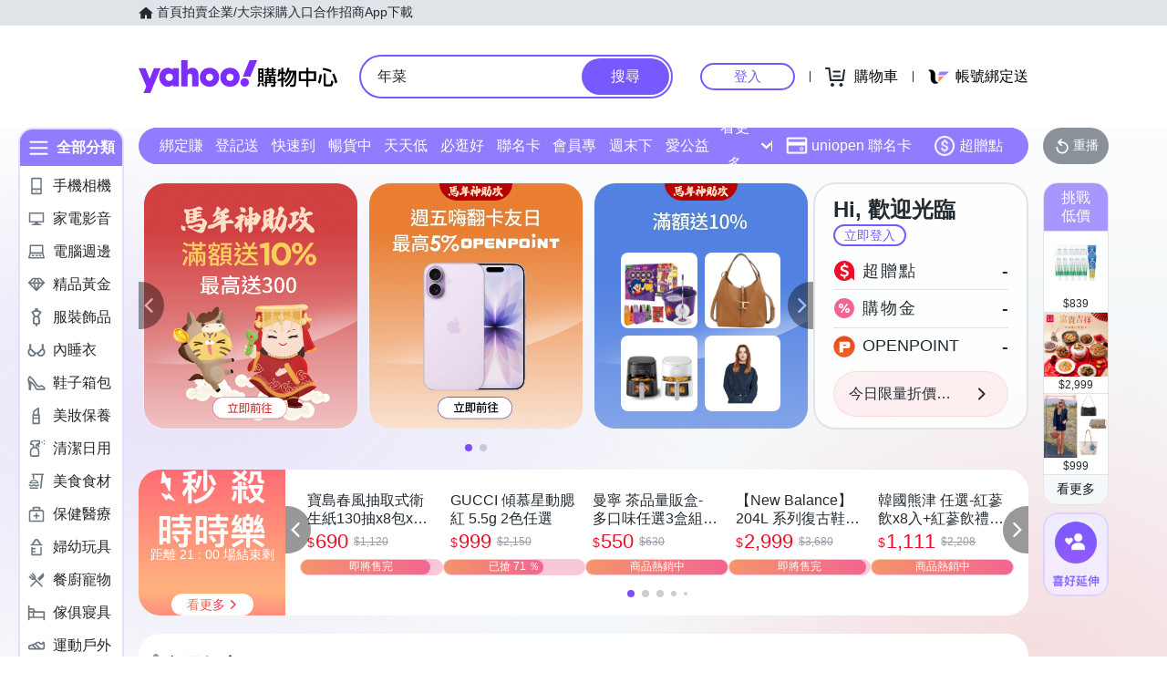

--- FILE ---
content_type: application/javascript; charset=utf-8
request_url: https://bw.scupio.com/ssp/initid.aspx?mode=L&cb=0.43105770167866875&mid=0
body_size: 247
content:
cb({'id':'CVL20260131061705617960'});